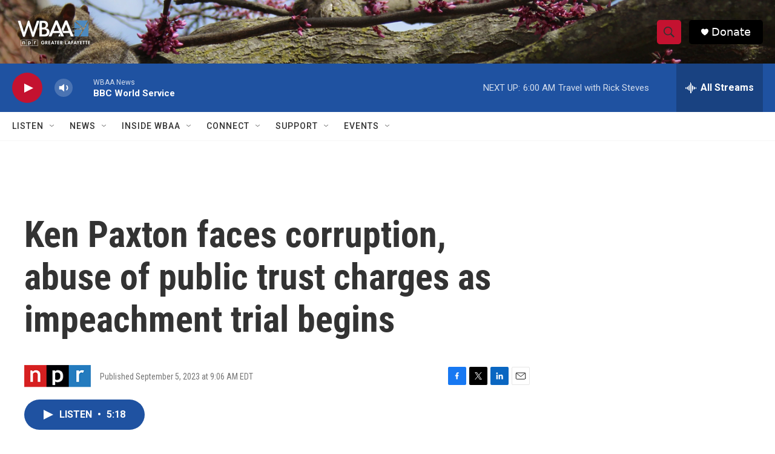

--- FILE ---
content_type: text/html; charset=utf-8
request_url: https://www.google.com/recaptcha/api2/aframe
body_size: 265
content:
<!DOCTYPE HTML><html><head><meta http-equiv="content-type" content="text/html; charset=UTF-8"></head><body><script nonce="DL5sLiqXO2JuOD2LYfVDEg">/** Anti-fraud and anti-abuse applications only. See google.com/recaptcha */ try{var clients={'sodar':'https://pagead2.googlesyndication.com/pagead/sodar?'};window.addEventListener("message",function(a){try{if(a.source===window.parent){var b=JSON.parse(a.data);var c=clients[b['id']];if(c){var d=document.createElement('img');d.src=c+b['params']+'&rc='+(localStorage.getItem("rc::a")?sessionStorage.getItem("rc::b"):"");window.document.body.appendChild(d);sessionStorage.setItem("rc::e",parseInt(sessionStorage.getItem("rc::e")||0)+1);localStorage.setItem("rc::h",'1769325782571');}}}catch(b){}});window.parent.postMessage("_grecaptcha_ready", "*");}catch(b){}</script></body></html>